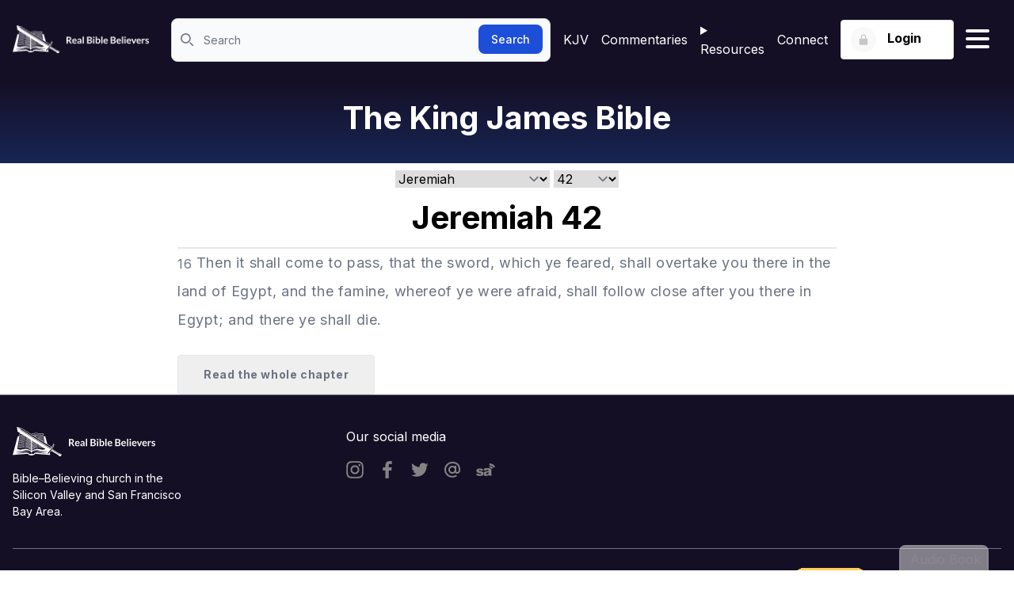

--- FILE ---
content_type: text/html
request_url: https://realbiblebelievers.com/kjv/jeremiah/42/16
body_size: 7910
content:
<!DOCTYPE html>
<html lang="en" class="h-full">
	<head>
		<meta charset="utf-8" />
		<meta name="viewport" content="width=device-width, initial-scale=1" />
    <link rel="apple-touch-icon" sizes="180x180" href="/apple-touch-icon.png">
    <link rel="icon" type="image/png" sizes="32x32" href="/favicon-32x32.png">
    <link rel="icon" type="image/png" sizes="16x16" href="/favicon-16x16.png">
    <link rel="icon" href="/favicon.ico">
    <link rel="manifest" href="/site.webmanifest">
    <link rel="preconnect" href="//fonts.googleapis.com">
    <link rel="preconnect" href="//fonts.gstatic.com" crossorigin>
    <link href="//fonts.googleapis.com/css2?family=Inter:wght@300;400;500;600;700&display=swap" rel="stylesheet">
		
		<link href="../../../_app/immutable/assets/0.BkOub6hf.css" rel="stylesheet">
		<link href="../../../_app/immutable/assets/Controls.BU6kXgc_.css" rel="stylesheet">
		<link href="../../../_app/immutable/assets/_SharedHeader.DneVgv9H.css" rel="stylesheet">
		<link href="../../../_app/immutable/assets/BannerBook.4e8HqDKU.css" rel="stylesheet">
		<link href="../../../_app/immutable/assets/wpress.CgCvKQn8.css" rel="stylesheet"><!--[--><meta name="description" content="16 Then it shall come to pass, that the sword, which ye feared, shall overtake you there in the land of Egypt, and the famine, whereof ye were afraid, sha"/> <!--[--><meta name="robots" content="index, follow, max-snippet:-1, max-image-preview:large, max-video-preview:-1"/><!--]--> <link rel="canonical" href="https://realbiblebelievers.com//kjv/jeremiah/42/16"/><!--]--><!--[--><meta name="twitter:card" content="summary_large_image"/> <!--[--><meta name="twitter:image" content="/images/missing.jpg"/><!--]--> <!--[--><meta name="twitter:creator" content="@RBiblebeliever"/> <meta name="twitter:site" content="@RBiblebeliever"/><!--]--> <meta name="twitter:label1" content="Written by"/> <meta name="twitter:data1" content="Real Bible Believers"/> <!--[--><meta name="twitter:label2" content="Est. reading time"/> <meta name="twitter:data2" content="1 minute"/><!--]--><!--]--><!--[--><meta property="og:site_name" content="Real Bible Believers"/> <meta property="og:locale" content="en_US"/> <meta property="og:url" content="https://realbiblebelievers.com//kjv/jeremiah/42/16"/> <meta property="og:type" content="article"/> <meta property="og:title" content="Jeremiah 42 - King James Bible"/> <meta property="og:description" content="16 Then it shall come to pass, that the sword, which ye feared, shall overtake you there in the land of Egypt, and the famine, whereof ye were afraid, sha"/> <!--[--><meta property="og:image" content="/images/missing.jpg"/> <meta property="og:image:width" content="1200"/> <meta property="og:image:height" content="627"/> <meta property="og:image:alt" content="Jeremiah 42 - King James Bible"/><!--]--> <!--[--><meta property="og:image" content="/images/missing.jpg"/> <meta property="og:image:width" content="400"/> <meta property="og:image:height" content="400"/> <meta property="og:image:alt" content="Jeremiah 42 - King James Bible"/><!--]--> <!--[--><meta property="article:publisher" content="https://www.facebook.com/RBibleBelievers"/> <meta property="article:author" content="https://www.facebook.com/RBibleBelievers"/> <meta property="article:published_time"/> <meta property="article:modified_time"/><!--]--><!--]--><!--[--><!---->
		<script type="application/ld+json">
			{"@context":"https://schema.org","@graph":[null,{"@type":"WebSite","@id":"https://realbiblebelievers.com/#website","url":"https://realbiblebelievers.com","name":"Real Bible Believers","description":"RBB","publisher":{"@id":"https://realbiblebelievers.com/#/schema/person/e966585dde703268e7f6ae890ea98509"},"potentialAction":[{"@type":"SearchAction","target":"https://realbiblebelievers.com/?s={search_term_string}","query-input":"required name=search_term_string"}],"inLanguage":"en-US"},{"@type":"ImageObject","@id":"https://realbiblebelievers.com//kjv/jeremiah/42/16#primaryimage","inLanguage":"en-US","url":"/images/missing.jpg","contentUrl":"/images/missing.jpg","width":640,"height":370,"caption":"Jeremiah 42 - King James Bible"},{"@type":"WebPage","@id":"https://realbiblebelievers.com//kjv/jeremiah/42/16#webpage","url":"https://realbiblebelievers.com//kjv/jeremiah/42/16","name":"Jeremiah 42 - King James Bible","isPartOf":{"@id":"https://realbiblebelievers.com/#website"},"primaryImageOfPage":{"@id":"https://realbiblebelievers.com//kjv/jeremiah/42/16#primaryimage"},"author":{"@id":"https://realbiblebelievers.com/#/schema/person/e966585dde703268e7f6ae890ea98509"},"description":"16 Then it shall come to pass, that the sword, which ye feared, shall overtake you there in the land of Egypt, and the famine, whereof ye were afraid, sha","breadcrumb":{"@id":"https://realbiblebelievers.com//kjv/jeremiah/42/16#breadcrumb"},"inLanguage":"en-US","potentialAction":[{"@type":"ReadAction","target":["https://realbiblebelievers.com//kjv/jeremiah/42/16"]}]},{"@type":"BreadcrumbList","@id":"https://realbiblebelievers.com//kjv/jeremiah/42/16#breadcrumb","itemListElement":[{"@type":"ListItem","position":1,"item":{"@type":"WebPage","@id":"https://realbiblebelievers.com/","url":"https://realbiblebelievers.com/","name":"Home"}},{"@type":"ListItem","position":2,"item":{"@type":"WebPage","@id":"https://realbiblebelievers.com/kjv","url":"https://realbiblebelievers.com/kjv","name":"King James Bible"}},{"@type":"ListItem","position":3,"item":{"@type":"WebPage","@id":"https://realbiblebelievers.com/kjv/jeremiah","url":"https://realbiblebelievers.com/kjv/jeremiah","name":"jeremiah"}},{"@type":"ListItem","position":4,"item":{"@type":"WebPage","@id":"https://realbiblebelievers.com/kjv/jeremiah/42","url":"https://realbiblebelievers.com/kjv/jeremiah/42","name":"jeremiah 42"}},{"@type":"ListItem","position":5,"item":{"@type":"WebPage","@id":"https://realbiblebelievers.com/kjv/jeremiah/42/16","url":"https://realbiblebelievers.com/kjv/jeremiah/42/16","name":"jeremiah 42:16"}}]},{"@type":"Article","@id":"https://realbiblebelievers.com//kjv/jeremiah/42/16#article","isPartOf":{"@id":"https://realbiblebelievers.com//kjv/jeremiah/42/16#webpage"},"author":{"@id":"https://realbiblebelievers.com/#/schema/person/e966585dde703268e7f6ae890ea98509"},"headline":"Jeremiah 42 - King James Bible","mainEntityOfPage":{"@id":"https://realbiblebelievers.com//kjv/jeremiah/42/16#webpage"},"publisher":{"@id":"https://realbiblebelievers.com/#/schema/person/e966585dde703268e7f6ae890ea98509"},"image":{"@id":"https://realbiblebelievers.com//kjv/jeremiah/42/16#primaryimage"},"articleSection":["blog"],"inLanguage":"en-US"},{"@type":["Person","Organization"],"@id":"https://realbiblebelievers.com/#/schema/person/e966585dde703268e7f6ae890ea98509","image":{"@type":"ImageObject","@id":"https://realbiblebelievers.com/#personlogo","inLanguage":"en-US","url":"https://realbiblebelievers.com/android-chrome-512x512.png","contentUrl":"https://realbiblebelievers.com/android-chrome-512x512.png","width":512,"height":512},"logo":{"@id":"https://realbiblebelievers.com/#personlogo"},"sameAs":["https://twitter.com/RBiblebeliever","https://www.facebook.com/RBibleBelievers"]}]}
		</script>
	<!----><!--]--><title>Jeremiah 42 - King James Bible</title>
	</head>
	<body class="h-full" data-sveltekit-preload-data="tap">
		<div id="svelte"><!--[--><!--[--><!----><!----><!--[--><!----><div id="wrapper" class="overflow-y-scroll"><div class="flex flex-col min-h-screen"><header class="w-full bg-dark"><div class="header-top"><div class="xl:container px-4 mx-auto"><div class="flex"><div class="header-left"><div class="logo"><a href="/" class="block"><img src="/images/logo-white.png" srcset="/images/logo-white@2x.png 2x" alt="" class="logo-white"/> <img src="/images/logo.png" srcset="/images/logo@2x.png 2x" alt="" class="logo-blue"/></a></div> <!----><form method="GET" action="/kjv/omnisearch" class="header-search"><label for="search" class="text-sm font-medium text-gray-900 sr-only dark:text-white">Search</label> <div class="relative align-middle"><div class="absolute inset-y-0 left-0 flex items-center pl-3 pointer-events-none"><svg class="w-4 h-4 text-gray-500 dark:text-gray-400" aria-hidden="true" xmlns="http://www.w3.org/2000/svg" fill="none" viewBox="0 0 20 20"><path stroke="currentColor" stroke-linecap="round" stroke-linejoin="round" stroke-width="2" d="m19 19-4-4m0-7A7 7 0 1 1 1 8a7 7 0 0 1 14 0Z"></path></svg></div> <input type="search" id="search" name="q" class="block w-full p-4 pl-10 text-sm text-gray-900 border border-gray-300 rounded-lg bg-gray-50 focus:ring-blue-500 focus:border-blue-500 dark:bg-gray-700 dark:border-gray-600 dark:placeholder-gray-400 dark:text-white dark:focus:ring-blue-500 dark:focus:border-blue-500" placeholder="Search" required/> <button type="submit" class="text-white absolute right-2.5 bottom-2.5 bg-blue-700 hover:bg-blue-800 focus:ring-4 focus:outline-none focus:ring-blue-300 font-medium rounded-lg text-sm px-4 py-2 dark:bg-blue-600 dark:hover:bg-blue-700 dark:focus:ring-blue-800">Search</button></div></form><!----></div> <div class="hidden md:flex header-right justify-left align-middle"><a class="ml-4" href="/kjv">KJV</a> <a href="/commentaries">Commentaries</a> <details class="relative inline-block text-left"><summary style="cursor: pointer;" class="list-none text-white hover:underline underline-offset-[16px] mr-4 xl:mr-8 relative">Resources</summary> <!--[!--><!--]--></details> <a href="https://connect.realbiblebelievers.com" target="_blank">Connect</a> <!----><div class="col-span-2 md:col-auto flex flex-col justify-center items-end text-xs md:text-sm"><div class="relative inline-block text-left dropdown"><!--[!--><button aria-label="Login button" type="button" class="btn btn-gray dropdown-toggle"><span class="inline-block align-middle w-8 h-8 rounded-full bg-gray-100 bg-opacity-50 text-white mr-2.5"><svg focusable="false" width="16" height="16" class="mt-2 mx-auto text-black text-opacity-20"><title></title><use xlink:href="/img/icons.svg#lock"></use></svg></span> <span>Login</span> <span class="w-5 h-5 ml-2 -mr-1 inline-block"> </span></button><!--]--> <!--[!--><!--]--></div></div><!----></div> <svelte-css-wrapper style="display: contents; --color: white; --active-color: black;"><button title="Hamburger menu" aria-label="Hamburger menu" aria-expanded="false" class="hamburger hamburger--spin svelte-jas1sv"><span class="hamburger-box svelte-jas1sv"><span class="hamburger-inner svelte-jas1sv"></span></span></button><!----></svelte-css-wrapper></div></div></div> <!--[!--><!--]--></header><!----> <div id="" class="banner-gradient lg:pb-6"><div class="mx-auto max-w-4xl px-4 sm:px-6 lg:px-8"><div class="pt-2 pb-2 relative"><!----><h1 class="mt-4 text-lg md:text-4xl text-center"><a href="/kjv"><!---->The King James Bible<!----></a></h1><!----></div></div></div><!----> <div class="flex-1"><!----><!--[!--><!----><!----> <!----> <!----><!----> <div class="xl:container px-4 mx-auto"><div class="article-detail mx-auto max-w-4xl px-4 sm:px-6 lg:px-8"><div class="align-center text-center overflow-hidden mt-2"><div id="breadcrumbs"><!--[--><!--[--><!--[!--><!--]--> <!--[!--><!--]--> <!--[!--><!--]--><!--]--><!--[--><!--[--><!----><span slot="first"></span><!----><!--]--> <!--[!--><!--]--> <!--[!--><!--]--><!--]--><!--[--><!--[!--><!--]--> <!--[--><span><select class="lg:text-base md:text-sm sm:text-xs text-sm"><!--[--><option class="max-w-max lg:text-base md:text-sm sm:text-xs text-sm" value="genesis">Genesis</option><option class="max-w-max lg:text-base md:text-sm sm:text-xs text-sm" value="exodus">Exodus</option><option class="max-w-max lg:text-base md:text-sm sm:text-xs text-sm" value="leviticus">Leviticus</option><option class="max-w-max lg:text-base md:text-sm sm:text-xs text-sm" value="numbers">Numbers</option><option class="max-w-max lg:text-base md:text-sm sm:text-xs text-sm" value="deuteronomy">Deuteronomy</option><option class="max-w-max lg:text-base md:text-sm sm:text-xs text-sm" value="joshua">Joshua</option><option class="max-w-max lg:text-base md:text-sm sm:text-xs text-sm" value="judges">Judges</option><option class="max-w-max lg:text-base md:text-sm sm:text-xs text-sm" value="ruth">Ruth</option><option class="max-w-max lg:text-base md:text-sm sm:text-xs text-sm" value="1-samuel">1 Samuel</option><option class="max-w-max lg:text-base md:text-sm sm:text-xs text-sm" value="2-samuel">2 Samuel</option><option class="max-w-max lg:text-base md:text-sm sm:text-xs text-sm" value="1-kings">1 Kings</option><option class="max-w-max lg:text-base md:text-sm sm:text-xs text-sm" value="2-kings">2 Kings</option><option class="max-w-max lg:text-base md:text-sm sm:text-xs text-sm" value="1-chronicles">1 Chronicles</option><option class="max-w-max lg:text-base md:text-sm sm:text-xs text-sm" value="2-chronicles">2 Chronicles</option><option class="max-w-max lg:text-base md:text-sm sm:text-xs text-sm" value="ezra">Ezra</option><option class="max-w-max lg:text-base md:text-sm sm:text-xs text-sm" value="nehemiah">Nehemiah</option><option class="max-w-max lg:text-base md:text-sm sm:text-xs text-sm" value="esther">Esther</option><option class="max-w-max lg:text-base md:text-sm sm:text-xs text-sm" value="job">Job</option><option class="max-w-max lg:text-base md:text-sm sm:text-xs text-sm" value="psalms">Psalms</option><option class="max-w-max lg:text-base md:text-sm sm:text-xs text-sm" value="proverbs">Proverbs</option><option class="max-w-max lg:text-base md:text-sm sm:text-xs text-sm" value="ecclesiastes">Ecclesiastes</option><option class="max-w-max lg:text-base md:text-sm sm:text-xs text-sm" value="song-of-solomon">Song of Solomon</option><option class="max-w-max lg:text-base md:text-sm sm:text-xs text-sm" value="isaiah">Isaiah</option><option class="max-w-max lg:text-base md:text-sm sm:text-xs text-sm" selected value="jeremiah">Jeremiah</option><option class="max-w-max lg:text-base md:text-sm sm:text-xs text-sm" value="lamentations">Lamentations</option><option class="max-w-max lg:text-base md:text-sm sm:text-xs text-sm" value="ezekiel">Ezekiel</option><option class="max-w-max lg:text-base md:text-sm sm:text-xs text-sm" value="daniel">Daniel</option><option class="max-w-max lg:text-base md:text-sm sm:text-xs text-sm" value="hosea">Hosea</option><option class="max-w-max lg:text-base md:text-sm sm:text-xs text-sm" value="joel">Joel</option><option class="max-w-max lg:text-base md:text-sm sm:text-xs text-sm" value="amos">Amos</option><option class="max-w-max lg:text-base md:text-sm sm:text-xs text-sm" value="obadiah">Obadiah</option><option class="max-w-max lg:text-base md:text-sm sm:text-xs text-sm" value="jonah">Jonah</option><option class="max-w-max lg:text-base md:text-sm sm:text-xs text-sm" value="micah">Micah</option><option class="max-w-max lg:text-base md:text-sm sm:text-xs text-sm" value="nahum">Nahum</option><option class="max-w-max lg:text-base md:text-sm sm:text-xs text-sm" value="habakkuk">Habakkuk</option><option class="max-w-max lg:text-base md:text-sm sm:text-xs text-sm" value="zephaniah">Zephaniah</option><option class="max-w-max lg:text-base md:text-sm sm:text-xs text-sm" value="haggai">Haggai</option><option class="max-w-max lg:text-base md:text-sm sm:text-xs text-sm" value="zechariah">Zechariah</option><option class="max-w-max lg:text-base md:text-sm sm:text-xs text-sm" value="malachi">Malachi</option><option class="max-w-max lg:text-base md:text-sm sm:text-xs text-sm" value="matthew">Matthew</option><option class="max-w-max lg:text-base md:text-sm sm:text-xs text-sm" value="mark">Mark</option><option class="max-w-max lg:text-base md:text-sm sm:text-xs text-sm" value="luke">Luke</option><option class="max-w-max lg:text-base md:text-sm sm:text-xs text-sm" value="john">John</option><option class="max-w-max lg:text-base md:text-sm sm:text-xs text-sm" value="acts">Acts</option><option class="max-w-max lg:text-base md:text-sm sm:text-xs text-sm" value="romans">Romans</option><option class="max-w-max lg:text-base md:text-sm sm:text-xs text-sm" value="1-corinthians">1 Corinthians</option><option class="max-w-max lg:text-base md:text-sm sm:text-xs text-sm" value="2-corinthians">2 Corinthians</option><option class="max-w-max lg:text-base md:text-sm sm:text-xs text-sm" value="galatians">Galatians</option><option class="max-w-max lg:text-base md:text-sm sm:text-xs text-sm" value="ephesians">Ephesians</option><option class="max-w-max lg:text-base md:text-sm sm:text-xs text-sm" value="philippians">Philippians</option><option class="max-w-max lg:text-base md:text-sm sm:text-xs text-sm" value="colossians">Colossians</option><option class="max-w-max lg:text-base md:text-sm sm:text-xs text-sm" value="1-thessalonians">1 Thessalonians</option><option class="max-w-max lg:text-base md:text-sm sm:text-xs text-sm" value="2-thessalonians">2 Thessalonians</option><option class="max-w-max lg:text-base md:text-sm sm:text-xs text-sm" value="1-timothy">1 Timothy</option><option class="max-w-max lg:text-base md:text-sm sm:text-xs text-sm" value="2-timothy">2 Timothy</option><option class="max-w-max lg:text-base md:text-sm sm:text-xs text-sm" value="titus">Titus</option><option class="max-w-max lg:text-base md:text-sm sm:text-xs text-sm" value="philemon">Philemon</option><option class="max-w-max lg:text-base md:text-sm sm:text-xs text-sm" value="hebrews">Hebrews</option><option class="max-w-max lg:text-base md:text-sm sm:text-xs text-sm" value="james">James</option><option class="max-w-max lg:text-base md:text-sm sm:text-xs text-sm" value="1-peter">1 Peter</option><option class="max-w-max lg:text-base md:text-sm sm:text-xs text-sm" value="2-peter">2 Peter</option><option class="max-w-max lg:text-base md:text-sm sm:text-xs text-sm" value="1-john">1 John</option><option class="max-w-max lg:text-base md:text-sm sm:text-xs text-sm" value="2-john">2 John</option><option class="max-w-max lg:text-base md:text-sm sm:text-xs text-sm" value="3-john">3 John</option><option class="max-w-max lg:text-base md:text-sm sm:text-xs text-sm" value="jude">Jude</option><option class="max-w-max lg:text-base md:text-sm sm:text-xs text-sm" value="revelation">Revelation</option><!--]--></select></span><!--]--> <!--[!--><!--]--><!--]--><!--[--><!--[!--><!--]--> <!--[!--><!--]--> <!--[--><span><select class="lg:text-base md:text-sm sm:text-xs text-sm"><!--[--><option class="max-w-max lg:text-base md:text-sm sm:text-xs" value="1">1</option><option class="max-w-max lg:text-base md:text-sm sm:text-xs" value="2">2</option><option class="max-w-max lg:text-base md:text-sm sm:text-xs" value="3">3</option><option class="max-w-max lg:text-base md:text-sm sm:text-xs" value="4">4</option><option class="max-w-max lg:text-base md:text-sm sm:text-xs" value="5">5</option><option class="max-w-max lg:text-base md:text-sm sm:text-xs" value="6">6</option><option class="max-w-max lg:text-base md:text-sm sm:text-xs" value="7">7</option><option class="max-w-max lg:text-base md:text-sm sm:text-xs" value="8">8</option><option class="max-w-max lg:text-base md:text-sm sm:text-xs" value="9">9</option><option class="max-w-max lg:text-base md:text-sm sm:text-xs" value="10">10</option><option class="max-w-max lg:text-base md:text-sm sm:text-xs" value="11">11</option><option class="max-w-max lg:text-base md:text-sm sm:text-xs" value="12">12</option><option class="max-w-max lg:text-base md:text-sm sm:text-xs" value="13">13</option><option class="max-w-max lg:text-base md:text-sm sm:text-xs" value="14">14</option><option class="max-w-max lg:text-base md:text-sm sm:text-xs" value="15">15</option><option class="max-w-max lg:text-base md:text-sm sm:text-xs" value="16">16</option><option class="max-w-max lg:text-base md:text-sm sm:text-xs" value="17">17</option><option class="max-w-max lg:text-base md:text-sm sm:text-xs" value="18">18</option><option class="max-w-max lg:text-base md:text-sm sm:text-xs" value="19">19</option><option class="max-w-max lg:text-base md:text-sm sm:text-xs" value="20">20</option><option class="max-w-max lg:text-base md:text-sm sm:text-xs" value="21">21</option><option class="max-w-max lg:text-base md:text-sm sm:text-xs" value="22">22</option><option class="max-w-max lg:text-base md:text-sm sm:text-xs" value="23">23</option><option class="max-w-max lg:text-base md:text-sm sm:text-xs" value="24">24</option><option class="max-w-max lg:text-base md:text-sm sm:text-xs" value="25">25</option><option class="max-w-max lg:text-base md:text-sm sm:text-xs" value="26">26</option><option class="max-w-max lg:text-base md:text-sm sm:text-xs" value="27">27</option><option class="max-w-max lg:text-base md:text-sm sm:text-xs" value="28">28</option><option class="max-w-max lg:text-base md:text-sm sm:text-xs" value="29">29</option><option class="max-w-max lg:text-base md:text-sm sm:text-xs" value="30">30</option><option class="max-w-max lg:text-base md:text-sm sm:text-xs" value="31">31</option><option class="max-w-max lg:text-base md:text-sm sm:text-xs" value="32">32</option><option class="max-w-max lg:text-base md:text-sm sm:text-xs" value="33">33</option><option class="max-w-max lg:text-base md:text-sm sm:text-xs" value="34">34</option><option class="max-w-max lg:text-base md:text-sm sm:text-xs" value="35">35</option><option class="max-w-max lg:text-base md:text-sm sm:text-xs" value="36">36</option><option class="max-w-max lg:text-base md:text-sm sm:text-xs" value="37">37</option><option class="max-w-max lg:text-base md:text-sm sm:text-xs" value="38">38</option><option class="max-w-max lg:text-base md:text-sm sm:text-xs" value="39">39</option><option class="max-w-max lg:text-base md:text-sm sm:text-xs" value="40">40</option><option class="max-w-max lg:text-base md:text-sm sm:text-xs" value="41">41</option><option class="max-w-max lg:text-base md:text-sm sm:text-xs" selected value="42">42</option><option class="max-w-max lg:text-base md:text-sm sm:text-xs" value="43">43</option><option class="max-w-max lg:text-base md:text-sm sm:text-xs" value="44">44</option><option class="max-w-max lg:text-base md:text-sm sm:text-xs" value="45">45</option><option class="max-w-max lg:text-base md:text-sm sm:text-xs" value="46">46</option><option class="max-w-max lg:text-base md:text-sm sm:text-xs" value="47">47</option><option class="max-w-max lg:text-base md:text-sm sm:text-xs" value="48">48</option><option class="max-w-max lg:text-base md:text-sm sm:text-xs" value="49">49</option><option class="max-w-max lg:text-base md:text-sm sm:text-xs" value="50">50</option><option class="max-w-max lg:text-base md:text-sm sm:text-xs" value="51">51</option><option class="max-w-max lg:text-base md:text-sm sm:text-xs" value="52">52</option><!--]--></select></span><!--]--><!--]--><!--[--><!--[!--><!--]--> <!--[!--><!--]--> <!--[!--><!--]--><!--]--><!--]--></div><!----></div> <div class="relative"><nav class="py-3" aria-label="Pagination"><div class="flex justify-between align-middle items-center"><!--[!--><span class="min-w-[120px]"> </span><!--]--> <!--[!--><span class="justify-center px-4"><!----><h1 slot="booktitle" class="z-0 lg:text-4xl md:text-2xl text-lg text-black font-bold">Jeremiah
        42</h1><!----></span><!--]--> <!--[!--><span class="min-w-[120px]"> </span><!--]--></div></nav> <!--[!--><!--]--></div><!----> <div class="border-t-2 border-solid"><div id="article-body" class="h-fit article-body"><!--[--><p class="selectable"><span><a class="bible-link" href="../../../kjv/jeremiah/42/16">16</a></span> <span>Then it shall come to pass, that the sword, which ye feared, shall overtake you there in the land of Egypt, and the famine, whereof ye were afraid, shall follow close after you there in Egypt; and there ye shall die.</span></p><!--]--> <button class="btn">Read the whole chapter</button></div></div></div> <div></div></div><!----><!--]--><!----></div> <footer class="footer bg-[#150F25] text-white border-[#D2D3D4] border-opacity-50"><div class="xl:container px-4 mx-auto"><div class="footer-top"><div class="grid grid-cols-1 lg:grid-cols-3 gap-x-4"><div class="pt-10"><div class="footer-logo mb-4"><img src="/images/logo-white.png" srcset="/images/logo@2x.png 2x" alt="" class="inline-block"/></div> <p class="text-sm lg:w-56">Bible–Believing church in the Silicon Valley and San Francisco Bay Area.</p></div> <div class="pt-10"><h4 class="text-white mb-4">Our social media</h4> <div class="footer-social-icon"><a href="https://instagram.com/real_bible_believer" class="inline-block align-middle text-rbgray-darkest hover:text-dark mr-3.5"><svg focusable="false" width="22" height="22"><title>Instagram</title><use xlink:href="/images/icons.svg#instagram"></use></svg></a> <a href="https://www.facebook.com/Real-Bible-Believers-2603167163050283/" class="inline-block align-middle text-rbgray-darkest hover:text-dark mr-3.5"><svg focusable="false" width="22" height="22"><title>Facebook</title><use xlink:href="/images/icons.svg#facebook"></use></svg></a> <a href="https://twitter.com/RBiblebeliever" class="inline-block align-middle text-rbgray-darkest hover:text-dark mr-3.5"><svg focusable="false" width="22" height="22"><title>Twitter</title><use xlink:href="/images/icons.svg#twitter"></use></svg></a> <a href="mailto:kjv1611@realbiblebelievers.com" class="inline-block align-middle text-rbgray-darkest hover:text-dark mr-3.5"><svg focusable="false" width="22" height="22"><title>Email</title><use xlink:href="/images/icons.svg#at"></use></svg></a> <a href="https://www.sermonaudio.com/search.asp?SourceOnly=true&amp;currSection=sermonssource&amp;keyword=sjbbc" class="inline-block align-middle text-rbgray-darkest hover:text-dark mr-3.5"><svg xmlns="http://www.w3.org/2000/svg" focusable="false" aria-hidden="true" class="h-6 w-6" fill="currentColor" viewBox="0 0 778 512"><title>SermonAudio</title><path d="M545.299-.067l-.137 76.06c67.836-.042 138.26 37.532 168.152 98.697l64.316-35.182C733.764 49.682 645.36-2.788 545.3-.067zm.088 103.594l-.205 66.077c36.767 2.592 70.052 22.938 89.375 54.281l56.547-34.716c-30.543-49.554-87.578-81.554-145.717-85.643v.001zm-243.9 271.54a87.57 87.57 0 0 0-2.729-4.96 87.41 87.41 0 0 0-3.145-4.898c-4.805-6.935-10.667-13.069-17.602-18.405-6.934-5.349-14.926-9.874-23.991-13.62-4.525-1.867-9.656-3.64-15.378-5.303-17.15-4.991-39.65-9.065-67.514-12.206-15.33-1.835-27.288-3.794-35.897-5.909-5.163-1.275-9.117-2.58-11.864-3.949-1.827-.917-3.427-1.928-4.799-3.063-4.117-3.39-6.172-7.744-6.172-13.077 0-6.39 2.88-11.801 8.645-16.28 5.76-4.462 14.958-6.701 27.583-6.701 12.432 0 23.044 2.923 31.829 8.77 6.406 4.384 10.98 11.226 13.723 20.54l105.935-10.413c-3.654-9.495-7.784-18.006-12.38-25.54-4.593-7.534-9.659-14.087-15.197-19.653-5.536-5.573-11.755-10.41-18.66-14.518-6.903-4.105-14.5-7.486-22.775-10.138-16.566-5.287-42.22-7.93-76.983-7.93-4.114 0-8.126.053-12.035.16-27.355.746-49.596 4.111-66.726 10.091-7.345 2.566-14.095 5.624-20.254 9.177-8.21 4.733-15.373 10.35-21.473 16.844a85.515 85.515 0 0 0-4.385 5.038C18.083 262.99 12.5 279.5 12.5 298.655c0 17.508 5.167 33.104 15.509 46.787 10.324 13.672 23.043 23.385 38.141 29.134 15.098 5.75 42.029 11.999 80.823 18.752a786.318 786.318 0 0 1 17.614 3.28c13.123 2.622 22.348 4.954 27.682 7.004 1.07.41 1.974.808 2.736 1.197 8.412 4.37 12.626 10.581 12.626 18.596 0 3.555-.804 6.81-2.405 9.776-1.602 2.964-3.997 5.629-7.2 7.998-8.24 6.383-19.856 9.579-34.848 9.579-13.73 0-24.707-2.83-32.932-8.501-8.241-5.655-14.64-15.062-19.211-28.206L.171 424.453c6.406 27.948 20.898 49.493 43.497 64.647 22.592 15.16 60.516 22.732 113.76 22.732 37.678 0 67.458-4.696 89.329-14.092 21.861-9.391 37.866-22.025 48.02-37.896 10.168-15.864 15.237-32.192 15.237-48.979 0-12.75-2.86-24.684-8.536-35.824l.01.026zm326.182 61.244V301.412c0-14.38-2.881-29.484-8.645-45.3-5.766-15.824-13.646-28.05-23.627-36.674-14.23-12.47-31.996-20.661-53.326-24.598-21.326-3.93-49.57-5.9-84.73-5.9-21.908 0-42.277 1.633-61.103 4.892-18.835 3.266-33.63 7.868-44.385 13.808-14.989 8.244-26.48 17.98-34.44 29.194-3.484 4.898-6.593 10.636-9.361 17.12 4.183 7.421 7.992 15.494 11.382 24.264l2.783 7.199 89.002 9.36c4.618-13.247 10.666-22.25 18.145-27.055 9.61-6.137 24.008-9.205 43.226-9.205 14.99 0 25.454 2.877 31.41 8.63 5.945 5.745 8.93 15.813 8.93 30.204-14.605 5.753-28.438 10.402-41.504 13.947-13.064 3.55-41.594 9.734-85.597 18.553-32.407 6.426-55.794 15.86-70.219 28.283 9.962 16.078 15.067 33.773 15.067 52.716 0 20.711-6.22 40.925-18.481 60.089-.722 1.135-1.555 2.218-2.333 3.327 2.577 2.96 5.303 5.854 8.389 8.599 18.923 16.881 46.647 25.313 83.148 25.313 27.48 0 51.596-4.218 72.34-12.65 15.18-6.329 30.449-16.871 45.822-31.642 1.348 8.816 2.698 15.289 4.043 19.408 1.353 4.136 4.229 10.122 8.645 17.98h110.105c-6.158-12.656-10.138-23.05-11.957-31.206-1.835-8.143-2.746-19.42-2.746-33.796l.017.04zm-114.704-61.266c0 14.57-2.358 26.421-7.06 35.517-4.717 9.112-12.684 16.832-23.926 23.162-11.242 6.322-23.398 9.488-36.453 9.488-12.492 0-21.958-2.917-28.392-8.77-6.438-5.85-9.656-13.377-9.656-22.582 0-8.054 3.265-15.253 9.802-21.581 6.344-6.142 21.42-12.377 45.247-18.706 17.483-4.416 34.298-9.5 50.436-15.253v18.705l.002.02z"></path></svg></a><!----></div></div></div></div> <div class="footer-bottom"><div class="flex flex-wrap -mx-4 items-center"><div class="w-full md:w-3/4 px-4 text-center md:text-left"></div> <div class="copyright">© 2026 Real Bible Believers. All rights reserved.</div> <div class="pl-6 px-2"><a href="/copyright-statements">Copyright statement</a></div> <div class="px-2"><a href="/terms-of-use">Terms of use</a></div> <div class="px-2"><a href="/privacy-policy">Privacy Policy</a></div> <div class="w-full md:w-1/4 px-4 text-center md:text-right"><div class="mt-4 md:mt-0">To support: <a href="https://donate.stripe.com/cN202fbeG6Zwbx6dQQ" target="blank" class="align-middle inline-block"><input type="image" src="/images/btn_donate.gif" border="0" name="submit" title="Donate to Bible Bapist" alt="Donate to Bible Bapist"/></a><!----></div></div></div></div></div></footer> <div class="overlay"></div><!----></div></div><!----><!--]--><!----> <div id="soundPlayer" class="fixed z-10 right-0 bottom-0 transition-all w-full svelte-tlybrg translate-y-56 sm:translate-y-28"><div class="absolute -top-8 right-8 z-30 hover:opacity-100 transition-opacity bg-slate-900 border-white border-2 border-b-0 text-white rounded-t-lg svelte-tlybrg opacity-50"><button class="border-none flex items-center gap-1 h-8 p-2 svelte-tlybrg"><div class="transition-transform svelte-tlybrg rotate-[270deg]"><svg xmlns="http://www.w3.org/2000/svg" fill="none" viewBox="0 0 24 24" stroke-width="1.5" stroke="currentColor" class="ml-1 inline-block size-1"><path stroke-linecap="round" stroke-linejoin="round" d="M5.25 5.653c0-.856.917-1.398 1.667-.986l11.54 6.347a1.125 1.125 0 0 1 0 1.972l-11.54 6.347a1.125 1.125 0 0 1-1.667-.986V5.653Z"></path></svg><!----></div> Audio Book</button></div> <div class="relative z-40 transition-[height] bg-slate-800 h-56 sm:h-28 svelte-tlybrg"><div class="relative z-20 h-full bg-slate-800 svelte-tlybrg"><!--[!--><!--]--></div> <div class="absolute z-10 h-[300px] -top-[300px] w-full bg-gradient-to-b from-slate-700 to-slate-900 transition-transform border-b-2 border-b-white svelte-tlybrg translate-y-[500px]"><!--[!--><!--]--></div></div></div><!----><!----><!--]--> <!--[!--><!--]--><!--]-->
			
			<script>
				{
					__sveltekit_40a0fu = {
						base: new URL("../../..", location).pathname.slice(0, -1)
					};

					const element = document.currentScript.parentElement;

					Promise.all([
						import("../../../_app/immutable/entry/start.B8enOMDq.js"),
						import("../../../_app/immutable/entry/app.bM82WDW5.js")
					]).then(([kit, app]) => {
						kit.start(app, element, {
							node_ids: [0, 5, 28],
							data: [{type:"data",data:{resourceItems:[{id:7580,title:{rendered:"Bible-believing Institutes"},url:"https://realbiblebelievers.com/resources/bible-believing-institutes/"},{id:7579,title:{rendered:"Bible-believing Preachers"},url:"https://realbiblebelievers.com/bible-believing-preachers/"},{id:7573,title:{rendered:"Find a Bible Believing KJV Only Church Near You"},url:"https://realbiblebelievers.com/resources/bible-believing-church/"},{id:7578,title:{rendered:"How to do soulwinning"},url:"https://realbiblebelievers.com/how-to-do-soulwinning-2/"},{id:7572,title:{rendered:"Our Statement of Faith"},url:"https://realbiblebelievers.com/about-us/our-statement-of-faith/"},{id:7815,title:{rendered:"Other Countries and Languages"},url:"https://realbiblebelievers.com/resources/other-countries-and-languages/"},{id:7574,title:{rendered:"Preaching Itinerary"},url:"https://realbiblebelievers.com/resources/preaching-itinerary/"},{id:7575,title:{rendered:"Radios"},url:"https://realbiblebelievers.com/resources/bible-believing-radios/"},{id:7571,title:{rendered:"Rules of Conduct in RBB Connect"},url:"https://realbiblebelievers.com/about-us/rules-of-conduct-in-rbb-connect/"},{id:7576,title:{rendered:"Study Dispensationalism"},url:"https://realbiblebelievers.com/category/dispensationalism/"},{id:7577,title:{rendered:"Study the King James Bible issue"},url:"https://realbiblebelievers.com/category/kjv-only/"},{id:7568,title:{rendered:"Welcome To RBB"},url:"https://realbiblebelievers.com/resources/welcome/"}],menuItems:[{id:7589,title:{rendered:"Alcohol and Drugs"},url:"https://realbiblebelievers.com/alcohol-and-drugs/"},{id:7585,title:{rendered:"Depression"},url:"https://realbiblebelievers.com/depression/"},{id:7588,title:{rendered:"God and the Trinity"},url:"https://realbiblebelievers.com/god-and-the-trinity/"},{id:7590,title:{rendered:"Hell"},url:"https://realbiblebelievers.com/hell/"},{id:7587,title:{rendered:"Prayers"},url:"https://realbiblebelievers.com/prayer/"},{id:7586,title:{rendered:"The Church"},url:"https://realbiblebelievers.com/church/"}]},uses:{}},null,{type:"data",data:{d:[{text:"Then it shall come to pass, that the sword, which ye feared, shall overtake you there in the land of Egypt, and the famine, whereof ye were afraid, shall follow close after you there in Egypt; and there ye shall die.",chapter:42,verse:16,book_name:"Jeremiah",slug:"jeremiah"}],parsed:{book:"Jeremiah",slug:"jeremiah",chapter:"42",verses:[16],rawVerses:"16"},info:{id:24,name:"Jeremiah",verses:1364,chapters:52,t:"Old Testament",slug:"jeremiah",prev:"isaiah",next:"lamentations"}},uses:{params:["book","chapter","verse"]}}],
							form: null,
							error: null
						});
					});
				}
			</script>
		</div>
	</body>
</html>

--- FILE ---
content_type: text/css; charset=utf-8
request_url: https://realbiblebelievers.com/_app/immutable/assets/_SharedHeader.DneVgv9H.css
body_size: 2638
content:
.hamburger.svelte-jas1sv{padding:var(--padding, 15px);display:inline-block;cursor:pointer;transition-property:opacity,filter;transition-duration:.15s;transition-timing-function:linear;font:inherit;color:inherit;text-transform:none;background-color:transparent;border:0;margin:0;overflow:visible}.hamburger.svelte-jas1sv:active{background-color:transparent!important}.hamburger.svelte-jas1sv:hover{opacity:var(--hover-opacity, .7)}.hamburger.is-active.svelte-jas1sv:hover{opacity:var(--hover-opacity-active, var(--hover-opacity, .7))}.hamburger.is-active.svelte-jas1sv .hamburger-inner:where(.svelte-jas1sv),.hamburger.is-active.svelte-jas1sv .hamburger-inner:where(.svelte-jas1sv):before,.hamburger.is-active.svelte-jas1sv .hamburger-inner:where(.svelte-jas1sv):after{background-color:var(--active-color, var(--color, black))}.hamburger-box.svelte-jas1sv{width:var(--layer-width, 30px);height:calc(var(--layer-height, 4px) * 3 + var(--layer-spacing, 6px) * 2);display:inline-block;position:relative}.hamburger-inner.svelte-jas1sv{display:block;top:50%;margin-top:var(--layer-height, 4px)/-2}.hamburger-inner.svelte-jas1sv,.hamburger-inner.svelte-jas1sv:before,.hamburger-inner.svelte-jas1sv:after{width:var(--layer-width, 30px);height:var(--layer-height, 4px);background-color:var(--color, black);border-radius:var(--border-radius, 4px);position:absolute;transition-property:transform;transition-duration:.15s;transition-timing-function:ease}.hamburger-inner.svelte-jas1sv:before,.hamburger-inner.svelte-jas1sv:after{content:"";display:block}.hamburger-inner.svelte-jas1sv:before{top:calc((var(--layer-spacing, 6px) + var(--layer-height, 4px)) * -1)}.hamburger-inner.svelte-jas1sv:after{bottom:calc((var(--layer-spacing, 6px) + var(--layer-height, 4px)) * -1)}.hamburger--3dx.svelte-jas1sv .hamburger-box:where(.svelte-jas1sv){perspective:calc(var(--layer-width, 30px) * 2)}.hamburger--3dx.svelte-jas1sv .hamburger-inner:where(.svelte-jas1sv){transition:transform .15s cubic-bezier(.645,.045,.355,1),background-color 0s .1s cubic-bezier(.645,.045,.355,1)}.hamburger--3dx.svelte-jas1sv .hamburger-inner:where(.svelte-jas1sv):before,.hamburger--3dx.svelte-jas1sv .hamburger-inner:where(.svelte-jas1sv):after{transition:transform 0s .1s cubic-bezier(.645,.045,.355,1)}.hamburger--3dx.is-active.svelte-jas1sv .hamburger-inner:where(.svelte-jas1sv){background-color:transparent!important;transform:rotateY(180deg)}.hamburger--3dx.is-active.svelte-jas1sv .hamburger-inner:where(.svelte-jas1sv):before{transform:translate3d(0,calc(var(--layer-height, 4px) + var(--layer-spacing, 6px)),0) rotate(45deg)}.hamburger--3dx.is-active.svelte-jas1sv .hamburger-inner:where(.svelte-jas1sv):after{transform:translate3d(0,calc((var(--layer-height, 4px) + var(--layer-spacing, 6px)) * -1),0) rotate(-45deg)}.hamburger--3dx-r.svelte-jas1sv .hamburger-box:where(.svelte-jas1sv){perspective:calc(var(--layer-width, 30px) * 2)}.hamburger--3dx-r.svelte-jas1sv .hamburger-inner:where(.svelte-jas1sv){transition:transform .15s cubic-bezier(.645,.045,.355,1),background-color 0s .1s cubic-bezier(.645,.045,.355,1)}.hamburger--3dx-r.svelte-jas1sv .hamburger-inner:where(.svelte-jas1sv):before,.hamburger--3dx-r.svelte-jas1sv .hamburger-inner:where(.svelte-jas1sv):after{transition:transform 0s .1s cubic-bezier(.645,.045,.355,1)}.hamburger--3dx-r.is-active.svelte-jas1sv .hamburger-inner:where(.svelte-jas1sv){background-color:transparent!important;transform:rotateY(-180deg)}.hamburger--3dx-r.is-active.svelte-jas1sv .hamburger-inner:where(.svelte-jas1sv):before{transform:translate3d(0,calc(var(--layer-height, 4px) + var(--layer-spacing, 6px)),0) rotate(45deg)}.hamburger--3dx-r.is-active.svelte-jas1sv .hamburger-inner:where(.svelte-jas1sv):after{transform:translate3d(0,calc((var(--layer-height, 4px) + var(--layer-spacing, 6px)) * -1),0) rotate(-45deg)}.hamburger--3dy.svelte-jas1sv .hamburger-box:where(.svelte-jas1sv){perspective:calc(var(--layer-width, 30px) * 2)}.hamburger--3dy.svelte-jas1sv .hamburger-inner:where(.svelte-jas1sv){transition:transform .15s cubic-bezier(.645,.045,.355,1),background-color 0s .1s cubic-bezier(.645,.045,.355,1)}.hamburger--3dy.svelte-jas1sv .hamburger-inner:where(.svelte-jas1sv):before,.hamburger--3dy.svelte-jas1sv .hamburger-inner:where(.svelte-jas1sv):after{transition:transform 0s .1s cubic-bezier(.645,.045,.355,1)}.hamburger--3dy.is-active.svelte-jas1sv .hamburger-inner:where(.svelte-jas1sv){background-color:transparent!important;transform:rotateX(-180deg)}.hamburger--3dy.is-active.svelte-jas1sv .hamburger-inner:where(.svelte-jas1sv):before{transform:translate3d(0,calc(var(--layer-height, 4px) + var(--layer-spacing, 6px)),0) rotate(45deg)}.hamburger--3dy.is-active.svelte-jas1sv .hamburger-inner:where(.svelte-jas1sv):after{transform:translate3d(0,calc((var(--layer-height, 4px) + var(--layer-spacing, 6px)) * -1),0) rotate(-45deg)}.hamburger--3dy-r.svelte-jas1sv .hamburger-box:where(.svelte-jas1sv){perspective:calc(var(--layer-width, 30px) * 2)}.hamburger--3dy-r.svelte-jas1sv .hamburger-inner:where(.svelte-jas1sv){transition:transform .15s cubic-bezier(.645,.045,.355,1),background-color 0s .1s cubic-bezier(.645,.045,.355,1)}.hamburger--3dy-r.svelte-jas1sv .hamburger-inner:where(.svelte-jas1sv):before,.hamburger--3dy-r.svelte-jas1sv .hamburger-inner:where(.svelte-jas1sv):after{transition:transform 0s .1s cubic-bezier(.645,.045,.355,1)}.hamburger--3dy-r.is-active.svelte-jas1sv .hamburger-inner:where(.svelte-jas1sv){background-color:transparent!important;transform:rotateX(180deg)}.hamburger--3dy-r.is-active.svelte-jas1sv .hamburger-inner:where(.svelte-jas1sv):before{transform:translate3d(0,calc(var(--layer-height, 4px) + var(--layer-spacing, 6px)),0) rotate(45deg)}.hamburger--3dy-r.is-active.svelte-jas1sv .hamburger-inner:where(.svelte-jas1sv):after{transform:translate3d(0,calc((var(--layer-height, 4px) + var(--layer-spacing, 6px)) * -1),0) rotate(-45deg)}.hamburger--3dxy.svelte-jas1sv .hamburger-box:where(.svelte-jas1sv){perspective:calc(var(--layer-width, 30px) * 2)}.hamburger--3dxy.svelte-jas1sv .hamburger-inner:where(.svelte-jas1sv){transition:transform .15s cubic-bezier(.645,.045,.355,1),background-color 0s .1s cubic-bezier(.645,.045,.355,1)}.hamburger--3dxy.svelte-jas1sv .hamburger-inner:where(.svelte-jas1sv):before,.hamburger--3dxy.svelte-jas1sv .hamburger-inner:where(.svelte-jas1sv):after{transition:transform 0s .1s cubic-bezier(.645,.045,.355,1)}.hamburger--3dxy.is-active.svelte-jas1sv .hamburger-inner:where(.svelte-jas1sv){background-color:transparent!important;transform:rotateX(180deg) rotateY(180deg)}.hamburger--3dxy.is-active.svelte-jas1sv .hamburger-inner:where(.svelte-jas1sv):before{transform:translate3d(0,calc(var(--layer-height, 4px) + var(--layer-spacing, 6px)),0) rotate(45deg)}.hamburger--3dxy.is-active.svelte-jas1sv .hamburger-inner:where(.svelte-jas1sv):after{transform:translate3d(0,calc((var(--layer-height, 4px) + var(--layer-spacing, 6px)) * -1),0) rotate(-45deg)}.hamburger--3dxy-r.svelte-jas1sv .hamburger-box:where(.svelte-jas1sv){perspective:calc(var(--layer-width, 30px) * 2)}.hamburger--3dxy-r.svelte-jas1sv .hamburger-inner:where(.svelte-jas1sv){transition:transform .15s cubic-bezier(.645,.045,.355,1),background-color 0s .1s cubic-bezier(.645,.045,.355,1)}.hamburger--3dxy-r.svelte-jas1sv .hamburger-inner:where(.svelte-jas1sv):before,.hamburger--3dxy-r.svelte-jas1sv .hamburger-inner:where(.svelte-jas1sv):after{transition:transform 0s .1s cubic-bezier(.645,.045,.355,1)}.hamburger--3dxy-r.is-active.svelte-jas1sv .hamburger-inner:where(.svelte-jas1sv){background-color:transparent!important;transform:rotateX(180deg) rotateY(180deg) rotate(-180deg)}.hamburger--3dxy-r.is-active.svelte-jas1sv .hamburger-inner:where(.svelte-jas1sv):before{transform:translate3d(0,calc(var(--layer-height, 4px) + var(--layer-spacing, 6px)),0) rotate(45deg)}.hamburger--3dxy-r.is-active.svelte-jas1sv .hamburger-inner:where(.svelte-jas1sv):after{transform:translate3d(0,calc((var(--layer-height, 4px) + var(--layer-spacing, 6px)) * -1),0) rotate(-45deg)}.hamburger--arrow.is-active.svelte-jas1sv .hamburger-inner:where(.svelte-jas1sv):before{transform:translate3d(calc(var(--layer-width, 30px) * -.2),0,0) rotate(-45deg) scaleX(.7)}.hamburger--arrow.is-active.svelte-jas1sv .hamburger-inner:where(.svelte-jas1sv):after{transform:translate3d(calc(var(--layer-width, 30px) * -.2),0,0) rotate(45deg) scaleX(.7)}.hamburger--arrow-r.is-active.svelte-jas1sv .hamburger-inner:where(.svelte-jas1sv):before{transform:translate3d(calc(var(--layer-width, 30px) * .2),0,0) rotate(45deg) scaleX(.7)}.hamburger--arrow-r.is-active.svelte-jas1sv .hamburger-inner:where(.svelte-jas1sv):after{transform:translate3d(calc(var(--layer-width, 30px) * .2),0,0) rotate(-45deg) scaleX(.7)}.hamburger--arrowalt.svelte-jas1sv .hamburger-inner:where(.svelte-jas1sv):before{transition:top .1s .1s ease,transform .1s cubic-bezier(.165,.84,.44,1)}.hamburger--arrowalt.svelte-jas1sv .hamburger-inner:where(.svelte-jas1sv):after{transition:bottom .1s .1s ease,transform .1s cubic-bezier(.165,.84,.44,1)}.hamburger--arrowalt.is-active.svelte-jas1sv .hamburger-inner:where(.svelte-jas1sv):before{top:0;transform:translate3d(calc(var(--layer-width, 30px) * -.2),calc(var(--layer-width, 30px) * -.25),0) rotate(-45deg) scaleX(.7);transition:top .1s ease,transform .1s .1s cubic-bezier(.895,.03,.685,.22)}.hamburger--arrowalt.is-active.svelte-jas1sv .hamburger-inner:where(.svelte-jas1sv):after{bottom:0;transform:translate3d(calc(var(--layer-width, 30px) * -.2),calc(var(--layer-width, 30px) * .25),0) rotate(45deg) scaleX(.7);transition:bottom .1s ease,transform .1s .1s cubic-bezier(.895,.03,.685,.22)}.hamburger--arrowalt-r.svelte-jas1sv .hamburger-inner:where(.svelte-jas1sv):before{transition:top .1s .1s ease,transform .1s cubic-bezier(.165,.84,.44,1)}.hamburger--arrowalt-r.svelte-jas1sv .hamburger-inner:where(.svelte-jas1sv):after{transition:bottom .1s .1s ease,transform .1s cubic-bezier(.165,.84,.44,1)}.hamburger--arrowalt-r.is-active.svelte-jas1sv .hamburger-inner:where(.svelte-jas1sv):before{top:0;transform:translate3d(calc(var(--layer-width, 30px) * .2),calc(var(--layer-width, 30px) * -.25),0) rotate(45deg) scaleX(.7);transition:top .1s ease,transform .1s .1s cubic-bezier(.895,.03,.685,.22)}.hamburger--arrowalt-r.is-active.svelte-jas1sv .hamburger-inner:where(.svelte-jas1sv):after{bottom:0;transform:translate3d(calc(var(--layer-width, 30px) * .2),calc(var(--layer-width, 30px) * .25),0) rotate(-45deg) scaleX(.7);transition:bottom .1s ease,transform .1s .1s cubic-bezier(.895,.03,.685,.22)}.hamburger--arrowturn.is-active.svelte-jas1sv .hamburger-inner:where(.svelte-jas1sv){transform:rotate(-180deg)}.hamburger--arrowturn.is-active.svelte-jas1sv .hamburger-inner:where(.svelte-jas1sv):before{transform:translate3d(8px,0,0) rotate(45deg) scaleX(.7)}.hamburger--arrowturn.is-active.svelte-jas1sv .hamburger-inner:where(.svelte-jas1sv):after{transform:translate3d(8px,0,0) rotate(-45deg) scaleX(.7)}.hamburger--arrowturn-r.is-active.svelte-jas1sv .hamburger-inner:where(.svelte-jas1sv){transform:rotate(-180deg)}.hamburger--arrowturn-r.is-active.svelte-jas1sv .hamburger-inner:where(.svelte-jas1sv):before{transform:translate3d(-8px,0,0) rotate(-45deg) scaleX(.7)}.hamburger--arrowturn-r.is-active.svelte-jas1sv .hamburger-inner:where(.svelte-jas1sv):after{transform:translate3d(-8px,0,0) rotate(45deg) scaleX(.7)}.hamburger--boring.svelte-jas1sv .hamburger-inner:where(.svelte-jas1sv),.hamburger--boring.svelte-jas1sv .hamburger-inner:where(.svelte-jas1sv):before,.hamburger--boring.svelte-jas1sv .hamburger-inner:where(.svelte-jas1sv):after{transition-property:none}.hamburger--boring.is-active.svelte-jas1sv .hamburger-inner:where(.svelte-jas1sv){transform:rotate(45deg)}.hamburger--boring.is-active.svelte-jas1sv .hamburger-inner:where(.svelte-jas1sv):before{top:0;opacity:0}.hamburger--boring.is-active.svelte-jas1sv .hamburger-inner:where(.svelte-jas1sv):after{bottom:0;transform:rotate(-90deg)}.hamburger--collapse.svelte-jas1sv .hamburger-inner:where(.svelte-jas1sv){top:auto;bottom:0;transition-duration:.13s;transition-delay:.13s;transition-timing-function:cubic-bezier(.55,.055,.675,.19)}.hamburger--collapse.svelte-jas1sv .hamburger-inner:where(.svelte-jas1sv):after{top:calc((var(--layer-spacing, 6px) * 2 + var(--layer-height, 4px) * 2) * -1);transition:top .2s .2s cubic-bezier(.33333,.66667,.66667,1),opacity .1s linear}.hamburger--collapse.svelte-jas1sv .hamburger-inner:where(.svelte-jas1sv):before{transition:top .12s .2s cubic-bezier(.33333,.66667,.66667,1),transform .13s cubic-bezier(.55,.055,.675,.19)}.hamburger--collapse.is-active.svelte-jas1sv .hamburger-inner:where(.svelte-jas1sv){transform:translate3d(0,calc((var(--layer-spacing, 6px) + var(--layer-height, 4px)) * -1),0) rotate(-45deg);transition-delay:.22s;transition-timing-function:cubic-bezier(.215,.61,.355,1)}.hamburger--collapse.is-active.svelte-jas1sv .hamburger-inner:where(.svelte-jas1sv):after{top:0;opacity:0;transition:top .2s cubic-bezier(.33333,0,.66667,.33333),opacity .1s .22s linear}.hamburger--collapse.is-active.svelte-jas1sv .hamburger-inner:where(.svelte-jas1sv):before{top:0;transform:rotate(-90deg);transition:top .1s .16s cubic-bezier(.33333,0,.66667,.33333),transform .13s .25s cubic-bezier(.215,.61,.355,1)}.hamburger--collapse-r.svelte-jas1sv .hamburger-inner:where(.svelte-jas1sv){top:auto;bottom:0;transition-duration:.13s;transition-delay:.13s;transition-timing-function:cubic-bezier(.55,.055,.675,.19)}.hamburger--collapse-r.svelte-jas1sv .hamburger-inner:where(.svelte-jas1sv):after{top:calc((var(--layer-spacing, 6px) * 2 + var(--layer-height, 4px) * 2) * -1);transition:top .2s .2s cubic-bezier(.33333,.66667,.66667,1),opacity .1s linear}.hamburger--collapse-r.svelte-jas1sv .hamburger-inner:where(.svelte-jas1sv):before{transition:top .12s .2s cubic-bezier(.33333,.66667,.66667,1),transform .13s cubic-bezier(.55,.055,.675,.19)}.hamburger--collapse-r.is-active.svelte-jas1sv .hamburger-inner:where(.svelte-jas1sv){transform:translate3d(0,calc((var(--layer-spacing, 6px) + var(--layer-height, 4px)) * -1),0) rotate(45deg);transition-delay:.22s;transition-timing-function:cubic-bezier(.215,.61,.355,1)}.hamburger--collapse-r.is-active.svelte-jas1sv .hamburger-inner:where(.svelte-jas1sv):after{top:0;opacity:0;transition:top .2s cubic-bezier(.33333,0,.66667,.33333),opacity .1s .22s linear}.hamburger--collapse-r.is-active.svelte-jas1sv .hamburger-inner:where(.svelte-jas1sv):before{top:0;transform:rotate(90deg);transition:top .1s .16s cubic-bezier(.33333,0,.66667,.33333),transform .13s .25s cubic-bezier(.215,.61,.355,1)}.hamburger--elastic.svelte-jas1sv .hamburger-inner:where(.svelte-jas1sv){top:var(--layer-height, 4px)/2;transition-duration:.275s;transition-timing-function:cubic-bezier(.68,-.55,.265,1.55)}.hamburger--elastic.svelte-jas1sv .hamburger-inner:where(.svelte-jas1sv):before{top:calc(var(--layer-height, 4px) + var(--layer-spacing, 6px));transition:opacity .125s .275s ease}.hamburger--elastic.svelte-jas1sv .hamburger-inner:where(.svelte-jas1sv):after{top:calc(var(--layer-height, 4px) * 2 + var(--layer-spacing, 6px) * 2);transition:transform .275s cubic-bezier(.68,-.55,.265,1.55)}.hamburger--elastic.is-active.svelte-jas1sv .hamburger-inner:where(.svelte-jas1sv){--y-offset: calc( var(--layer-spacing, 6px) + var(--layer-height, 4px) );transform:translate3d(0,var(--y-offset),0) rotate(135deg);transition-delay:75ms}.hamburger--elastic.is-active.svelte-jas1sv .hamburger-inner:where(.svelte-jas1sv):before{transition-delay:0s;opacity:0}.hamburger--elastic.is-active.svelte-jas1sv .hamburger-inner:where(.svelte-jas1sv):after{transform:translate3d(0,calc(var(--y-offset) * -2),0) rotate(-270deg);transition-delay:75ms}.hamburger--elastic-r.svelte-jas1sv .hamburger-inner:where(.svelte-jas1sv){top:var(--layer-height, 4px)/2;transition-duration:.275s;transition-timing-function:cubic-bezier(.68,-.55,.265,1.55)}.hamburger--elastic-r.svelte-jas1sv .hamburger-inner:where(.svelte-jas1sv):before{top:calc(var(--layer-height, 4px) + var(--layer-spacing, 6px));transition:opacity .125s .275s ease}.hamburger--elastic-r.svelte-jas1sv .hamburger-inner:where(.svelte-jas1sv):after{top:calc(var(--layer-height, 4px) * 2 + var(--layer-spacing, 6px) * 2);transition:transform .275s cubic-bezier(.68,-.55,.265,1.55)}.hamburger--elastic-r.is-active.svelte-jas1sv .hamburger-inner:where(.svelte-jas1sv){--y-offset: calc( var(--layer-spacing, 6px) + var(--layer-height, 4px) );transform:translate3d(0,var(--y-offset),0) rotate(-135deg);transition-delay:75ms}.hamburger--elastic-r.is-active.svelte-jas1sv .hamburger-inner:where(.svelte-jas1sv):before{transition-delay:0s;opacity:0}.hamburger--elastic-r.is-active.svelte-jas1sv .hamburger-inner:where(.svelte-jas1sv):after{transform:translate3d(0,calc(var(--y-offset) * -2),0) rotate(270deg);transition-delay:75ms}.hamburger--emphatic.svelte-jas1sv{overflow:hidden}.hamburger--emphatic.svelte-jas1sv .hamburger-inner:where(.svelte-jas1sv){transition:background-color .125s .175s ease-in}.hamburger--emphatic.svelte-jas1sv .hamburger-inner:where(.svelte-jas1sv):before{left:0;transition:transform .125s cubic-bezier(.6,.04,.98,.335),top .05s .125s linear,left .125s .175s ease-in}.hamburger--emphatic.svelte-jas1sv .hamburger-inner:where(.svelte-jas1sv):after{top:calc((var(--layer-height, 4px)) + (var(--layer-spacing, 6px)));right:0;transition:transform .125s cubic-bezier(.6,.04,.98,.335),top .05s .125s linear,right .125s .175s ease-in}.hamburger--emphatic.is-active.svelte-jas1sv .hamburger-inner:where(.svelte-jas1sv){transition-delay:0s;transition-timing-function:ease-out;background-color:transparent!important}.hamburger--emphatic.is-active.svelte-jas1sv .hamburger-inner:where(.svelte-jas1sv):before{left:calc(var(--layer-width, 30px) * -2);top:calc(var(--layer-width, 30px) * -2);transform:translate3d(calc(var(--layer-width, 30px) * 2),calc(var(--layer-width, 30px) * 2),0) rotate(45deg);transition:left .125s ease-out,top .05s .125s linear,transform .125s .175s cubic-bezier(.075,.82,.165,1)}.hamburger--emphatic.is-active.svelte-jas1sv .hamburger-inner:where(.svelte-jas1sv):after{right:calc(var(--layer-width, 30px) * -2);top:calc(var(--layer-width, 30px) * -2);transform:translate3d(calc(var(--layer-width, 30px) * -2),calc(var(--layer-width, 30px) * 2),0) rotate(-45deg);transition:right .125s ease-out,top .05s .125s linear,transform .125s .175s cubic-bezier(.075,.82,.165,1)}.hamburger--emphatic-r.svelte-jas1sv{overflow:hidden}.hamburger--emphatic-r.svelte-jas1sv .hamburger-inner:where(.svelte-jas1sv){transition:background-color .125s .175s ease-in}.hamburger--emphatic-r.svelte-jas1sv .hamburger-inner:where(.svelte-jas1sv):before{left:0;transition:transform .125s cubic-bezier(.6,.04,.98,.335),top .05s .125s linear,left .125s .175s ease-in}.hamburger--emphatic-r.svelte-jas1sv .hamburger-inner:where(.svelte-jas1sv):after{top:calc((var(--layer-height, 4px)) + (var(--layer-spacing, 6px)));right:0;transition:transform .125s cubic-bezier(.6,.04,.98,.335),top .05s .125s linear,right .125s .175s ease-in}.hamburger--emphatic-r.is-active.svelte-jas1sv .hamburger-inner:where(.svelte-jas1sv){transition-delay:0s;transition-timing-function:ease-out;background-color:transparent!important}.hamburger--emphatic-r.is-active.svelte-jas1sv .hamburger-inner:where(.svelte-jas1sv):before{left:calc(var(--layer-width, 30px) * -2);top:calc(var(--layer-width, 30px) * 2);transform:translate3d(calc(var(--layer-width, 30px) * 2),calc(var(--layer-width, 30px) * -2),0) rotate(-45deg);transition:left .125s ease-out,top .05s .125s linear,transform .125s .175s cubic-bezier(.075,.82,.165,1)}.hamburger--emphatic-r.is-active.svelte-jas1sv .hamburger-inner:where(.svelte-jas1sv):after{right:calc(var(--layer-width, 30px) * -2);top:calc(var(--layer-width, 30px) * 2);transform:translate3d(calc(var(--layer-width, 30px) * -2),calc(var(--layer-width, 30px) * -2),0) rotate(45deg);transition:right .125s ease-out,top .05s .125s linear,transform .125s .175s cubic-bezier(.075,.82,.165,1)}.hamburger--minus.svelte-jas1sv .hamburger-inner:where(.svelte-jas1sv):before,.hamburger--minus.svelte-jas1sv .hamburger-inner:where(.svelte-jas1sv):after{transition:bottom .08s 0s ease-out,top .08s 0s ease-out,opacity 0s linear}.hamburger--minus.is-active.svelte-jas1sv .hamburger-inner:where(.svelte-jas1sv):before,.hamburger--minus.is-active.svelte-jas1sv .hamburger-inner:where(.svelte-jas1sv):after{opacity:0;transition:bottom .08s ease-out,top .08s ease-out,opacity 0s .08s linear}.hamburger--minus.is-active.svelte-jas1sv .hamburger-inner:where(.svelte-jas1sv):before{top:0}.hamburger--minus.is-active.svelte-jas1sv .hamburger-inner:where(.svelte-jas1sv):after{bottom:0}.hamburger--slider.svelte-jas1sv .hamburger-inner:where(.svelte-jas1sv){top:calc(var(--layer-height, 4px) / 2)}.hamburger--slider.svelte-jas1sv .hamburger-inner:where(.svelte-jas1sv):before{top:calc(var(--layer-height, 4px) + var(--layer-spacing, 6px));transition-property:transform,opacity;transition-timing-function:ease;transition-duration:.15s}.hamburger--slider.svelte-jas1sv .hamburger-inner:where(.svelte-jas1sv):after{top:calc(var(--layer-height, 4px) * 2 + var(--layer-spacing, 6px) * 2)}.hamburger--slider.is-active.svelte-jas1sv .hamburger-inner:where(.svelte-jas1sv){--y-offset: calc( var(--layer-spacing, 6px) + var(--layer-height, 4px) );transform:translate3d(0,var(--y-offset),0) rotate(45deg)}.hamburger--slider.is-active.svelte-jas1sv .hamburger-inner:where(.svelte-jas1sv):before{transform:rotate(-45deg) translate3d(clac(var(--layer-width, 30px)/-7),calc(var(--layer-spacing, 6px) * -1),0);opacity:0}.hamburger--slider.is-active.svelte-jas1sv .hamburger-inner:where(.svelte-jas1sv):after{transform:translate3d(0,calc(var(--y-offset) * -2),0) rotate(-90deg)}.hamburger--slider-r.svelte-jas1sv .hamburger-inner:where(.svelte-jas1sv){top:calc(var(--layer-height, 4px) / 2)}.hamburger--slider-r.svelte-jas1sv .hamburger-inner:where(.svelte-jas1sv):before{top:calc(var(--layer-height, 4px) + var(--layer-spacing, 6px));transition-property:transform,opacity;transition-timing-function:ease;transition-duration:.15s}.hamburger--slider-r.svelte-jas1sv .hamburger-inner:where(.svelte-jas1sv):after{top:calc(var(--layer-height, 4px) * 2 + var(--layer-spacing, 6px) * 2)}.hamburger--slider-r.is-active.svelte-jas1sv .hamburger-inner:where(.svelte-jas1sv){--y-offset: calc( var(--layer-spacing, 6px) + var(--layer-height, 4px) );transform:translate3d(0,var(--y-offset),0) rotate(-45deg)}.hamburger--slider-r.is-active.svelte-jas1sv .hamburger-inner:where(.svelte-jas1sv):before{transform:rotate(45deg) translate3d(calc(var(--layer-width, 30px) / 7),calc(var(--layer-spacing, 6px) * -1),0);opacity:0}.hamburger--slider-r.is-active.svelte-jas1sv .hamburger-inner:where(.svelte-jas1sv):after{transform:translate3d(0,calc(var(--y-offset) * -2),0) rotate(90deg)}.hamburger--spin.svelte-jas1sv .hamburger-inner:where(.svelte-jas1sv){transition-duration:.22s;transition-timing-function:cubic-bezier(.55,.055,.675,.19)}.hamburger--spin.svelte-jas1sv .hamburger-inner:where(.svelte-jas1sv):before{transition:top .1s .25s ease-in,opacity .1s ease-in}.hamburger--spin.svelte-jas1sv .hamburger-inner:where(.svelte-jas1sv):after{transition:bottom .1s .25s ease-in,transform .22s cubic-bezier(.55,.055,.675,.19)}.hamburger--spin.is-active.svelte-jas1sv .hamburger-inner:where(.svelte-jas1sv){transform:rotate(225deg);transition-delay:.12s;transition-timing-function:cubic-bezier(.215,.61,.355,1)}.hamburger--spin.is-active.svelte-jas1sv .hamburger-inner:where(.svelte-jas1sv):before{top:0;opacity:0;transition:top .1s ease-out,opacity .1s .12s ease-out}.hamburger--spin.is-active.svelte-jas1sv .hamburger-inner:where(.svelte-jas1sv):after{bottom:0;transform:rotate(-90deg);transition:bottom .1s ease-out,transform .22s .12s cubic-bezier(.215,.61,.355,1)}.hamburger--spin-r.svelte-jas1sv .hamburger-inner:where(.svelte-jas1sv){transition-duration:.22s;transition-timing-function:cubic-bezier(.55,.055,.675,.19)}.hamburger--spin-r.svelte-jas1sv .hamburger-inner:where(.svelte-jas1sv):before{transition:top .1s .25s ease-in,opacity .1s ease-in}.hamburger--spin-r.svelte-jas1sv .hamburger-inner:where(.svelte-jas1sv):after{transition:bottom .1s .25s ease-in,transform .22s cubic-bezier(.55,.055,.675,.19)}.hamburger--spin-r.is-active.svelte-jas1sv .hamburger-inner:where(.svelte-jas1sv){transform:rotate(-225deg);transition-delay:.12s;transition-timing-function:cubic-bezier(.215,.61,.355,1)}.hamburger--spin-r.is-active.svelte-jas1sv .hamburger-inner:where(.svelte-jas1sv):before{top:0;opacity:0;transition:top .1s ease-out,opacity .1s .12s ease-out}.hamburger--spin-r.is-active.svelte-jas1sv .hamburger-inner:where(.svelte-jas1sv):after{bottom:0;transform:rotate(90deg);transition:bottom .1s ease-out,transform .22s .12s cubic-bezier(.215,.61,.355,1)}.hamburger--spring.svelte-jas1sv .hamburger-inner:where(.svelte-jas1sv){top:var(--layer-height, 4px)/2;transition:background-color 0s .13s linear}.hamburger--spring.svelte-jas1sv .hamburger-inner:where(.svelte-jas1sv):before{top:calc(var(--layer-height, 4px) + var(--layer-spacing, 6px));transition:top .1s .2s cubic-bezier(.33333,.66667,.66667,1),transform .13s cubic-bezier(.55,.055,.675,.19)}.hamburger--spring.svelte-jas1sv .hamburger-inner:where(.svelte-jas1sv):after{top:calc(var(--layer-height, 4px) * 2 + var(--layer-spacing, 6px) * 2);transition:top .2s .2s cubic-bezier(.33333,.66667,.66667,1),transform .13s cubic-bezier(.55,.055,.675,.19)}.hamburger--spring.is-active.svelte-jas1sv .hamburger-inner:where(.svelte-jas1sv){transition-delay:.22s;background-color:transparent!important}.hamburger--spring.is-active.svelte-jas1sv .hamburger-inner:where(.svelte-jas1sv):before{top:0;transition:top .1s .15s cubic-bezier(.33333,0,.66667,.33333),transform .13s .22s cubic-bezier(.215,.61,.355,1);transform:translate3d(0,calc(var(--layer-spacing, 6px) + var(--layer-height, 4px)),0) rotate(45deg)}.hamburger--spring.is-active.svelte-jas1sv .hamburger-inner:where(.svelte-jas1sv):after{top:0;transition:top .2s cubic-bezier(.33333,0,.66667,.33333),transform .13s .22s cubic-bezier(.215,.61,.355,1);transform:translate3d(0,calc(var(--layer-spacing, 6px) + var(--layer-height, 4px)),0) rotate(-45deg)}.hamburger--spring-r.svelte-jas1sv .hamburger-inner:where(.svelte-jas1sv){top:auto;bottom:0;transition-duration:.13s;transition-delay:0s;transition-timing-function:cubic-bezier(.55,.055,.675,.19)}.hamburger--spring-r.svelte-jas1sv .hamburger-inner:where(.svelte-jas1sv):after{top:calc((var(--layer-spacing, 6px) * 2 + var(--layer-height, 4px) * 2) * -1);transition:top .2s .2s cubic-bezier(.33333,.66667,.66667,1),opacity 0s linear}.hamburger--spring-r.svelte-jas1sv .hamburger-inner:where(.svelte-jas1sv):before{transition:top .1s .2s cubic-bezier(.33333,.66667,.66667,1),transform .13s cubic-bezier(.55,.055,.675,.19)}.hamburger--spring-r.is-active.svelte-jas1sv .hamburger-inner:where(.svelte-jas1sv){transform:translate3d(0,calc((var(--layer-spacing, 6px) + var(--layer-height, 4px)) * -1),0) rotate(-45deg);transition-delay:.22s;transition-timing-function:cubic-bezier(.215,.61,.355,1)}.hamburger--spring-r.is-active.svelte-jas1sv .hamburger-inner:where(.svelte-jas1sv):after{top:0;opacity:0;transition:top .2s cubic-bezier(.33333,0,.66667,.33333),opacity 0s .22s linear}.hamburger--spring-r.is-active.svelte-jas1sv .hamburger-inner:where(.svelte-jas1sv):before{top:0;transform:rotate(90deg);transition:top .1s .15s cubic-bezier(.33333,0,.66667,.33333),transform .13s .22s cubic-bezier(.215,.61,.355,1)}.hamburger--stand.svelte-jas1sv .hamburger-inner:where(.svelte-jas1sv){transition:transform 75ms .15s cubic-bezier(.55,.055,.675,.19),background-color 0s 75ms linear}.hamburger--stand.svelte-jas1sv .hamburger-inner:where(.svelte-jas1sv):before{transition:top 75ms 75ms ease-in,transform 75ms 0s cubic-bezier(.55,.055,.675,.19)}.hamburger--stand.svelte-jas1sv .hamburger-inner:where(.svelte-jas1sv):after{transition:bottom 75ms 75ms ease-in,transform 75ms 0s cubic-bezier(.55,.055,.675,.19)}.hamburger--stand.is-active.svelte-jas1sv .hamburger-inner:where(.svelte-jas1sv){transform:rotate(90deg);background-color:transparent!important;transition:transform 75ms 0s cubic-bezier(.215,.61,.355,1),background-color 0s .15s linear}.hamburger--stand.is-active.svelte-jas1sv .hamburger-inner:where(.svelte-jas1sv):before{top:0;transform:rotate(-45deg);transition:top 75ms .1s ease-out,transform 75ms .15s cubic-bezier(.215,.61,.355,1)}.hamburger--stand.is-active.svelte-jas1sv .hamburger-inner:where(.svelte-jas1sv):after{bottom:0;transform:rotate(45deg);transition:bottom 75ms .1s ease-out,transform 75ms .15s cubic-bezier(.215,.61,.355,1)}.hamburger--stand-r.svelte-jas1sv .hamburger-inner:where(.svelte-jas1sv){transition:transform 75ms .15s cubic-bezier(.55,.055,.675,.19),background-color 0s 75ms linear}.hamburger--stand-r.svelte-jas1sv .hamburger-inner:where(.svelte-jas1sv):before{transition:top 75ms 75ms ease-in,transform 75ms 0s cubic-bezier(.55,.055,.675,.19)}.hamburger--stand-r.svelte-jas1sv .hamburger-inner:where(.svelte-jas1sv):after{transition:bottom 75ms 75ms ease-in,transform 75ms 0s cubic-bezier(.55,.055,.675,.19)}.hamburger--stand-r.is-active.svelte-jas1sv .hamburger-inner:where(.svelte-jas1sv){transform:rotate(-90deg);background-color:transparent!important;transition:transform 75ms 0s cubic-bezier(.215,.61,.355,1),background-color 0s .15s linear}.hamburger--stand-r.is-active.svelte-jas1sv .hamburger-inner:where(.svelte-jas1sv):before{top:0;transform:rotate(-45deg);transition:top 75ms .1s ease-out,transform 75ms .15s cubic-bezier(.215,.61,.355,1)}.hamburger--stand-r.is-active.svelte-jas1sv .hamburger-inner:where(.svelte-jas1sv):after{bottom:0;transform:rotate(45deg);transition:bottom 75ms .1s ease-out,transform 75ms .15s cubic-bezier(.215,.61,.355,1)}.hamburger--squeeze.svelte-jas1sv .hamburger-inner:where(.svelte-jas1sv){transition-duration:75ms;transition-timing-function:cubic-bezier(.55,.055,.675,.19)}.hamburger--squeeze.svelte-jas1sv .hamburger-inner:where(.svelte-jas1sv):before{transition:top 75ms .12s ease,opacity 75ms ease}.hamburger--squeeze.svelte-jas1sv .hamburger-inner:where(.svelte-jas1sv):after{transition:bottom 75ms .12s ease,transform 75ms cubic-bezier(.55,.055,.675,.19)}.hamburger--squeeze.is-active.svelte-jas1sv .hamburger-inner:where(.svelte-jas1sv){transform:rotate(45deg);transition-delay:.12s;transition-timing-function:cubic-bezier(.215,.61,.355,1)}.hamburger--squeeze.is-active.svelte-jas1sv .hamburger-inner:where(.svelte-jas1sv):before{top:0;opacity:0;transition:top 75ms ease,opacity 75ms .12s ease}.hamburger--squeeze.is-active.svelte-jas1sv .hamburger-inner:where(.svelte-jas1sv):after{bottom:0;transform:rotate(-90deg);transition:bottom 75ms ease,transform 75ms .12s cubic-bezier(.215,.61,.355,1)}.hamburger--vortex.svelte-jas1sv .hamburger-inner:where(.svelte-jas1sv){transition-duration:.2s;transition-timing-function:cubic-bezier(.19,1,.22,1)}.hamburger--vortex.svelte-jas1sv .hamburger-inner:where(.svelte-jas1sv):before,.hamburger--vortex.svelte-jas1sv .hamburger-inner:where(.svelte-jas1sv):after{transition-duration:0s;transition-delay:.1s;transition-timing-function:linear}.hamburger--vortex.svelte-jas1sv .hamburger-inner:where(.svelte-jas1sv):before{transition-property:top,opacity}.hamburger--vortex.svelte-jas1sv .hamburger-inner:where(.svelte-jas1sv):after{transition-property:bottom,transform}.hamburger--vortex.is-active.svelte-jas1sv .hamburger-inner:where(.svelte-jas1sv){transform:rotate(765deg);transition-timing-function:cubic-bezier(.19,1,.22,1)}.hamburger--vortex.is-active.svelte-jas1sv .hamburger-inner:where(.svelte-jas1sv):before,.hamburger--vortex.is-active.svelte-jas1sv .hamburger-inner:where(.svelte-jas1sv):after{transition-delay:0s}.hamburger--vortex.is-active.svelte-jas1sv .hamburger-inner:where(.svelte-jas1sv):before{top:0;opacity:0}.hamburger--vortex.is-active.svelte-jas1sv .hamburger-inner:where(.svelte-jas1sv):after{bottom:0;transform:rotate(90deg)}.hamburger--vortex-r.svelte-jas1sv .hamburger-inner:where(.svelte-jas1sv){transition-duration:.2s;transition-timing-function:cubic-bezier(.19,1,.22,1)}.hamburger--vortex-r.svelte-jas1sv .hamburger-inner:where(.svelte-jas1sv):before,.hamburger--vortex-r.svelte-jas1sv .hamburger-inner:where(.svelte-jas1sv):after{transition-duration:0s;transition-delay:.1s;transition-timing-function:linear}.hamburger--vortex-r.svelte-jas1sv .hamburger-inner:where(.svelte-jas1sv):before{transition-property:top,opacity}.hamburger--vortex-r.svelte-jas1sv .hamburger-inner:where(.svelte-jas1sv):after{transition-property:bottom,transform}.hamburger--vortex-r.is-active.svelte-jas1sv .hamburger-inner:where(.svelte-jas1sv){transform:rotate(-765deg);transition-timing-function:cubic-bezier(.19,1,.22,1)}.hamburger--vortex-r.is-active.svelte-jas1sv .hamburger-inner:where(.svelte-jas1sv):before,.hamburger--vortex-r.is-active.svelte-jas1sv .hamburger-inner:where(.svelte-jas1sv):after{transition-delay:0s}.hamburger--vortex-r.is-active.svelte-jas1sv .hamburger-inner:where(.svelte-jas1sv):before{top:0;opacity:0}.hamburger--vortex-r.is-active.svelte-jas1sv .hamburger-inner:where(.svelte-jas1sv):after{bottom:0;transform:rotate(-90deg)}


--- FILE ---
content_type: application/javascript; charset=utf-8
request_url: https://realbiblebelievers.com/_app/immutable/chunks/f_JcHJ1_.js
body_size: 214
content:
import{P as i,a as m,_ as p,R as o,b as f,x as _,d as b,c as d,e as R,g as h,f as y,y as U,p as P,u as w,m as x,G as g}from"./DACGD4Sd.js";const q=t=>{const s=h();return w(s.currentUser,t)},S=async t=>{const s=i(),e=d(s,"users",t),r=await R(e);return r.exists()?r.data():null},v=(t,s)=>{const e=i();return x(d(e,"users",t),s)},A=async t=>{const s=h(),e=i(),r={...t,timestamp:g(),last_modified:g()};return await P(p(e,`user_restricted/${s.currentUser.uid}/highlights`),r)},D=(t,s)=>{const e=h(),r=i(),n=d(r,`user_restricted/${e.currentUser.uid}/highlights`,t),l={...s,last_modified:g()};return y(n,l)},E=t=>{const s=h(),e=i();return U(d(e,`user_restricted/${s.currentUser.uid}/highlights`,t))},G=async(t="all",s=null,e="desc")=>{const r=i();let n=await m.currentUser;if(n){const l=p(r,`user_restricted/${n.uid}/highlights`);let a=o(l);t==="pinned"&&(a=o(a,f("pinned","==",!0))),t==="unpinned"&&(a=o(a,f("pinned","==",!1))),s&&(a=o(a,f("article_id","==",s))),a=o(a,_("last_modified",e));try{const c=[];return(await b(a)).forEach(u=>{c.push({...u.data(),uid:u.id,timestamp:u.data().timestamp.toDate(),last_modified:u.data().last_modified?.toDate()})}),c}catch(c){console.error("ERROR on get highlights",c)}}else return[]};export{G as a,A as b,D as c,S as g,E as r,v as s,q as u};


--- FILE ---
content_type: application/javascript; charset=utf-8
request_url: https://realbiblebelievers.com/_app/immutable/chunks/CTtaxFYf.js
body_size: 55
content:
import{x as l,F as u,w as m,G as _,v as p,L as v,M as h,N as b,D as x,P as F}from"./oahyiBkH.js";function y(s,i,d){l&&u();var r=s,a,n,e=null,t=null;function f(){n&&(F(n),n=null),e&&(e.lastChild.remove(),r.before(e),e=null),n=t,t=null}m(()=>{if(a!==(a=i())){var c=b();if(a){var o=r;c&&(e=document.createDocumentFragment(),e.append(o=p())),t=v(()=>d(o,a))}c?h.add_callback(f):f()}},_),l&&(r=x)}export{y as c};


--- FILE ---
content_type: application/javascript; charset=utf-8
request_url: https://realbiblebelievers.com/_app/immutable/chunks/CPDGh6S8.js
body_size: 563
content:
import{ag as c,af as f,ap as w,Z as y,a9 as M,S as T,aa as q,aE as x}from"./oahyiBkH.js";import{a as B}from"./CIFqOFj7.js";function b(r){var a=w,i=y;c(null),f(null);try{return r()}finally{c(a),f(i)}}function Z(r,a,i,n=i){r.addEventListener(a,()=>b(i));const e=r.__on_r;e?r.__on_r=()=>{e(),n(!0)}:r.__on_r=()=>n(!0),B()}const O=new Set,W=new Set;function D(r,a,i,n={}){function e(t){if(n.capture||H.call(a,t),!t.cancelBubble)return b(()=>i?.call(this,t))}return r.startsWith("pointer")||r.startsWith("touch")||r==="wheel"?T(()=>{a.addEventListener(r,e,n)}):a.addEventListener(r,e,n),e}function j(r,a,i,n,e){var t={capture:n,passive:e},o=D(r,a,i,t);(a===document.body||a===window||a===document||a instanceof HTMLMediaElement)&&M(()=>{a.removeEventListener(r,o,t)})}function z(r){for(var a=0;a<r.length;a++)O.add(r[a]);for(var i of W)i(r)}let g=null;function H(r){var a=this,i=a.ownerDocument,n=r.type,e=r.composedPath?.()||[],t=e[0]||r.target;g=r;var o=0,v=g===r&&r.__root;if(v){var _=e.indexOf(v);if(_!==-1&&(a===document||a===window)){r.__root=a;return}var p=e.indexOf(a);if(p===-1)return;_<=p&&(o=_)}if(t=e[o]||r.target,t!==a){q(r,"currentTarget",{configurable:!0,get(){return t||i}});var E=w,L=y;c(null),f(null);try{for(var s,h=[];t!==null;){var d=t.assignedSlot||t.parentNode||t.host||null;try{var l=t["__"+n];if(l!=null&&(!t.disabled||r.target===t))if(x(l)){var[S,...k]=l;S.apply(t,[r,...k])}else l.call(t,r)}catch(u){s?h.push(u):s=u}if(r.cancelBubble||d===a||d===null)break;t=d}if(s){for(let u of h)queueMicrotask(()=>{throw u});throw s}}finally{r.__root=a,delete r.currentTarget,c(E),f(L)}}}export{O as a,z as d,j as e,H as h,Z as l,W as r,b as w};


--- FILE ---
content_type: application/javascript; charset=utf-8
request_url: https://realbiblebelievers.com/_app/immutable/chunks/BTghi6zR.js
body_size: 487
content:
import{x as u,F as U,ab as g,w as j,ac as b,J as q,K as B,B as F,A,U as E,ad as v,ae as D,m as S,S as G,D as J,af as k,ag as w,ah as H,ai as K,O as L,L as h,P as m,aj as Y}from"./oahyiBkH.js";const y=0,c=1,p=2;function z(C,O,n,x,P){u&&U();var s=C,I=g(),R=K,a=E,t,r,l,o=I?D(void 0):S(void 0,!1,!1),N=I?D(void 0):S(void 0,!1,!1),_=!1;function i(e,f){_=!0,f&&(k(T),w(T),H(R));try{e===y&&n&&(t?L(t):t=h(()=>n(s))),e===c&&x&&(r?L(r):r=h(()=>x(s,o))),e!==y&&t&&m(t,()=>t=null),e!==c&&r&&m(r,()=>r=null),e!==p&&l&&m(l,()=>l=null)}finally{f&&(H(null),w(null),k(null),Y())}}var T=j(()=>{if(a===(a=O()))return;let e=u&&b(a)===(s.data===q);if(e&&(s=B(),F(s),A(!1),e=!0),b(a)){var f=a;_=!1,f.then(d=>{f===a&&(v(o,d),i(c,!0))},d=>{if(f===a)throw v(N,d),i(p,!0),N.v}),u?n&&(t=h(()=>n(s))):G(()=>{_||i(y,!0)})}else v(o,a),i(c,!1);return e&&A(!0),()=>a=E});u&&(s=J)}export{z as a};
